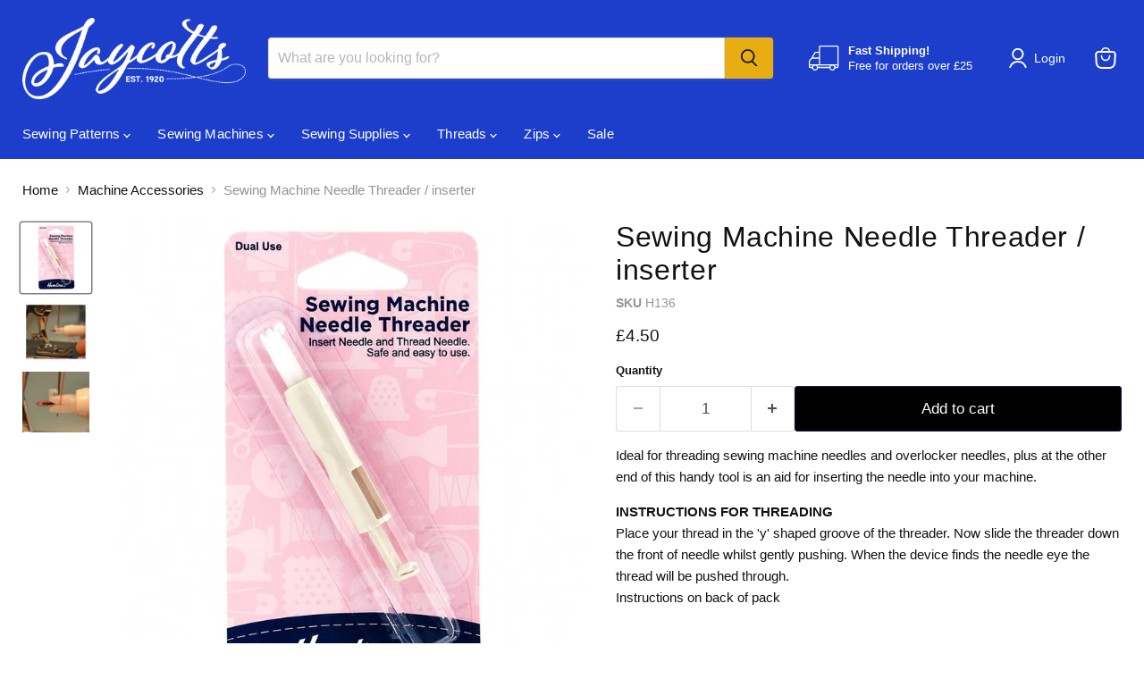

--- FILE ---
content_type: text/html; charset=utf-8
request_url: https://jaycotts.co.uk/collections/all/products/sewing-machine-needle-threader-inserter?view=recently-viewed
body_size: 1614
content:










  









<div
  class="productgrid--item  imagestyle--natural      productitem--emphasis  product-recently-viewed-card    "
  data-product-item
  data-product-quickshop-url="/products/sewing-machine-needle-threader-inserter"
  
    data-recently-viewed-card
  
>
  <div class="productitem" data-product-item-content>
    
    
    
    

    

    

    <div class="productitem__container">
      <div class="product-recently-viewed-card-time" data-product-handle="sewing-machine-needle-threader-inserter">
      <button
        class="product-recently-viewed-card-remove"
        aria-label="close"
        data-remove-recently-viewed
      >
        


                                                                        <svg class="icon-remove "    aria-hidden="true"    focusable="false"    role="presentation"    xmlns="http://www.w3.org/2000/svg" width="10" height="10" viewBox="0 0 10 10" xmlns="http://www.w3.org/2000/svg">      <path fill="currentColor" d="M6.08785659,5 L9.77469752,1.31315906 L8.68684094,0.225302476 L5,3.91214341 L1.31315906,0.225302476 L0.225302476,1.31315906 L3.91214341,5 L0.225302476,8.68684094 L1.31315906,9.77469752 L5,6.08785659 L8.68684094,9.77469752 L9.77469752,8.68684094 L6.08785659,5 Z"></path>    </svg>                                              

      </button>
    </div>

      <div class="productitem__image-container">
        <a
          class="productitem--image-link"
          href="/products/sewing-machine-needle-threader-inserter"
          tabindex="-1"
          data-product-page-link
        >
          <figure
            class="productitem--image"
            data-product-item-image
            
              style="--product-grid-item-image-aspect-ratio: 0.9989451476793249;"
            
          >
            
              
                
                

  
    <noscript data-rimg-noscript>
      <img
        
          src="//jaycotts.co.uk/cdn/shop/products/threader-st_512x512.jpg?v=1628378492"
        

        alt="Sewing Machine Needle Threader / inserter from Jaycotts Sewing Supplies"
        data-rimg="noscript"
        srcset="//jaycotts.co.uk/cdn/shop/products/threader-st_512x512.jpg?v=1628378492 1x, //jaycotts.co.uk/cdn/shop/products/threader-st_942x942.jpg?v=1628378492 1.84x"
        class="productitem--image-alternate"
        
        
      >
    </noscript>
  

  <img
    
      src="//jaycotts.co.uk/cdn/shop/products/threader-st_512x512.jpg?v=1628378492"
    
    alt="Sewing Machine Needle Threader / inserter from Jaycotts Sewing Supplies"

    
      data-rimg="lazy"
      data-rimg-scale="1"
      data-rimg-template="//jaycotts.co.uk/cdn/shop/products/threader-st_{size}.jpg?v=1628378492"
      data-rimg-max="947x946"
      data-rimg-crop="false"
      
      srcset="data:image/svg+xml;utf8,<svg%20xmlns='http://www.w3.org/2000/svg'%20width='512'%20height='512'></svg>"
    

    class="productitem--image-alternate"
    
    
  >



  <div data-rimg-canvas></div>


              
              

  
    <noscript data-rimg-noscript>
      <img
        
          src="//jaycotts.co.uk/cdn/shop/products/H141-st_512x513.jpg?v=1628378489"
        

        alt="Sewing Machine Needle Threader / inserter from Jaycotts Sewing Supplies"
        data-rimg="noscript"
        srcset="//jaycotts.co.uk/cdn/shop/products/H141-st_512x513.jpg?v=1628378489 1x, //jaycotts.co.uk/cdn/shop/products/H141-st_942x944.jpg?v=1628378489 1.84x"
        class="productitem--image-primary"
        
        
      >
    </noscript>
  

  <img
    
      src="//jaycotts.co.uk/cdn/shop/products/H141-st_512x513.jpg?v=1628378489"
    
    alt="Sewing Machine Needle Threader / inserter from Jaycotts Sewing Supplies"

    
      data-rimg="lazy"
      data-rimg-scale="1"
      data-rimg-template="//jaycotts.co.uk/cdn/shop/products/H141-st_{size}.jpg?v=1628378489"
      data-rimg-max="947x948"
      data-rimg-crop="false"
      
      srcset="data:image/svg+xml;utf8,<svg%20xmlns='http://www.w3.org/2000/svg'%20width='512'%20height='513'></svg>"
    

    class="productitem--image-primary"
    
    
  >



  <div data-rimg-canvas></div>


            

            




























            <span class="visually-hidden">Sewing Machine Needle Threader / inserter</span>
          </figure>
        </a>
      </div><div class="productitem--info">
        
          
        

        
          






























<div class="price productitem__price ">
  
    <div
      class="price__compare-at visible"
      data-price-compare-container
    >

      
        <span class="money price__original" data-price-original></span>
      
    </div>


    
      
      <div class="price__compare-at--hidden" data-compare-price-range-hidden>
        
          <span class="visually-hidden">Original price</span>
          <span class="money price__compare-at--min" data-price-compare-min>
            £4.50
          </span>
          -
          <span class="visually-hidden">Original price</span>
          <span class="money price__compare-at--max" data-price-compare-max>
            £4.50
          </span>
        
      </div>
      <div class="price__compare-at--hidden" data-compare-price-hidden>
        <span class="visually-hidden">Original price</span>
        <span class="money price__compare-at--single" data-price-compare>
          
        </span>
      </div>
    
  

  <div class="price__current price__current--emphasize " data-price-container>

    

    
      
      
      <span class="money" data-price>
        £4.50
      </span>
    
    
  </div>

  
    
    <div class="price__current--hidden" data-current-price-range-hidden>
      
        <span class="money price__current--min" data-price-min>£4.50</span>
        -
        <span class="money price__current--max" data-price-max>£4.50</span>
      
    </div>
    <div class="price__current--hidden" data-current-price-hidden>
      <span class="visually-hidden">Current price</span>
      <span class="money" data-price>
        £4.50
      </span>
    </div>
  

  
    
    
    
    

    <div
      class="
        productitem__unit-price
        hidden
      "
      data-unit-price
    >
      <span class="productitem__total-quantity" data-total-quantity></span> | <span class="productitem__unit-price--amount money" data-unit-price-amount></span> / <span class="productitem__unit-price--measure" data-unit-price-measure></span>
    </div>
  

  
</div>


        

        <h2 class="productitem--title">
          <a href="/products/sewing-machine-needle-threader-inserter" data-product-page-link>
            Sewing Machine Needle Threader / inserter
          </a>
        </h2>

        
          
        

        

        
          

          
            
          
        

        
          <div class="productitem--description">
            <p>Ideal for threading sewing machine needles and overlocker needles, plus at the other end of this handy tool is an aid for inserting the needle into...</p>

            
              <a
                href="/products/sewing-machine-needle-threader-inserter"
                class="productitem--link"
                data-product-page-link
              >
                View full details
              </a>
            
          </div>
        
      </div>

      
    </div>
  </div>

  
    <script type="application/json" data-quick-buy-settings>
      {
        "cart_redirection": false,
        "money_format": "£{{amount}}"
      }
    </script>
  
</div>


--- FILE ---
content_type: text/javascript; charset=utf-8
request_url: https://jaycotts.co.uk/products/sewing-machine-needle-threader-inserter.js
body_size: 1059
content:
{"id":529944248350,"title":"Sewing Machine Needle Threader \/ inserter","handle":"sewing-machine-needle-threader-inserter","description":"\u003cp\u003eIdeal for threading sewing machine needles and overlocker needles, plus at the other end of this handy tool is an aid for inserting the needle into your machine.\u003c\/p\u003e\n\u003cp\u003e\u003cstrong\u003eINSTRUCTIONS FOR THREADING\u003c\/strong\u003e\u003cbr\u003ePlace your thread in the 'y' shaped groove of the threader. Now slide the threader down the front of needle whilst gently pushing. When the device finds the needle eye the thread will be pushed through.\u003cbr\u003eInstructions on back of pack\u003c\/p\u003e","published_at":"2014-01-23T12:51:00+00:00","created_at":"2018-02-16T12:06:53+00:00","vendor":"Hemline","type":"Machine Notion","tags":["Hemline","Type_Needle Threader"],"price":450,"price_min":450,"price_max":450,"available":true,"price_varies":false,"compare_at_price":null,"compare_at_price_min":0,"compare_at_price_max":0,"compare_at_price_varies":false,"variants":[{"id":7513361121310,"title":"Default Title","option1":"Default Title","option2":null,"option3":null,"sku":"H136","requires_shipping":true,"taxable":true,"featured_image":null,"available":true,"name":"Sewing Machine Needle Threader \/ inserter","public_title":null,"options":["Default Title"],"price":450,"weight":75,"compare_at_price":null,"inventory_quantity":13,"inventory_management":"shopify","inventory_policy":"deny","barcode":"9317385286884","quantity_rule":{"min":1,"max":null,"increment":1},"quantity_price_breaks":[],"requires_selling_plan":false,"selling_plan_allocations":[]}],"images":["\/\/cdn.shopify.com\/s\/files\/1\/0225\/9227\/products\/H141-st.jpg?v=1628378489","\/\/cdn.shopify.com\/s\/files\/1\/0225\/9227\/products\/threader-st.jpg?v=1628378492","\/\/cdn.shopify.com\/s\/files\/1\/0225\/9227\/products\/janome-needle-threader-jaycotts3_01883b10-4966-494e-a8fe-5b0126580ca1.jpg?v=1628378312"],"featured_image":"\/\/cdn.shopify.com\/s\/files\/1\/0225\/9227\/products\/H141-st.jpg?v=1628378489","options":[{"name":"Title","position":1,"values":["Default Title"]}],"url":"\/products\/sewing-machine-needle-threader-inserter","media":[{"alt":"Sewing Machine Needle Threader \/ inserter from Jaycotts Sewing Supplies","id":1113601245277,"position":1,"preview_image":{"aspect_ratio":0.999,"height":948,"width":947,"src":"https:\/\/cdn.shopify.com\/s\/files\/1\/0225\/9227\/products\/H141-st.jpg?v=1628378489"},"aspect_ratio":0.999,"height":948,"media_type":"image","src":"https:\/\/cdn.shopify.com\/s\/files\/1\/0225\/9227\/products\/H141-st.jpg?v=1628378489","width":947},{"alt":"Sewing Machine Needle Threader \/ inserter from Jaycotts Sewing Supplies","id":1113601376349,"position":2,"preview_image":{"aspect_ratio":1.001,"height":946,"width":947,"src":"https:\/\/cdn.shopify.com\/s\/files\/1\/0225\/9227\/products\/threader-st.jpg?v=1628378492"},"aspect_ratio":1.001,"height":946,"media_type":"image","src":"https:\/\/cdn.shopify.com\/s\/files\/1\/0225\/9227\/products\/threader-st.jpg?v=1628378492","width":947},{"alt":"Sewing Machine Needle Threader \/ inserter from Jaycotts Sewing Supplies","id":793126273117,"position":3,"preview_image":{"aspect_ratio":1.098,"height":1366,"width":1500,"src":"https:\/\/cdn.shopify.com\/s\/files\/1\/0225\/9227\/products\/janome-needle-threader-jaycotts3_01883b10-4966-494e-a8fe-5b0126580ca1.jpg?v=1628378312"},"aspect_ratio":1.098,"height":1366,"media_type":"image","src":"https:\/\/cdn.shopify.com\/s\/files\/1\/0225\/9227\/products\/janome-needle-threader-jaycotts3_01883b10-4966-494e-a8fe-5b0126580ca1.jpg?v=1628378312","width":1500}],"requires_selling_plan":false,"selling_plan_groups":[]}